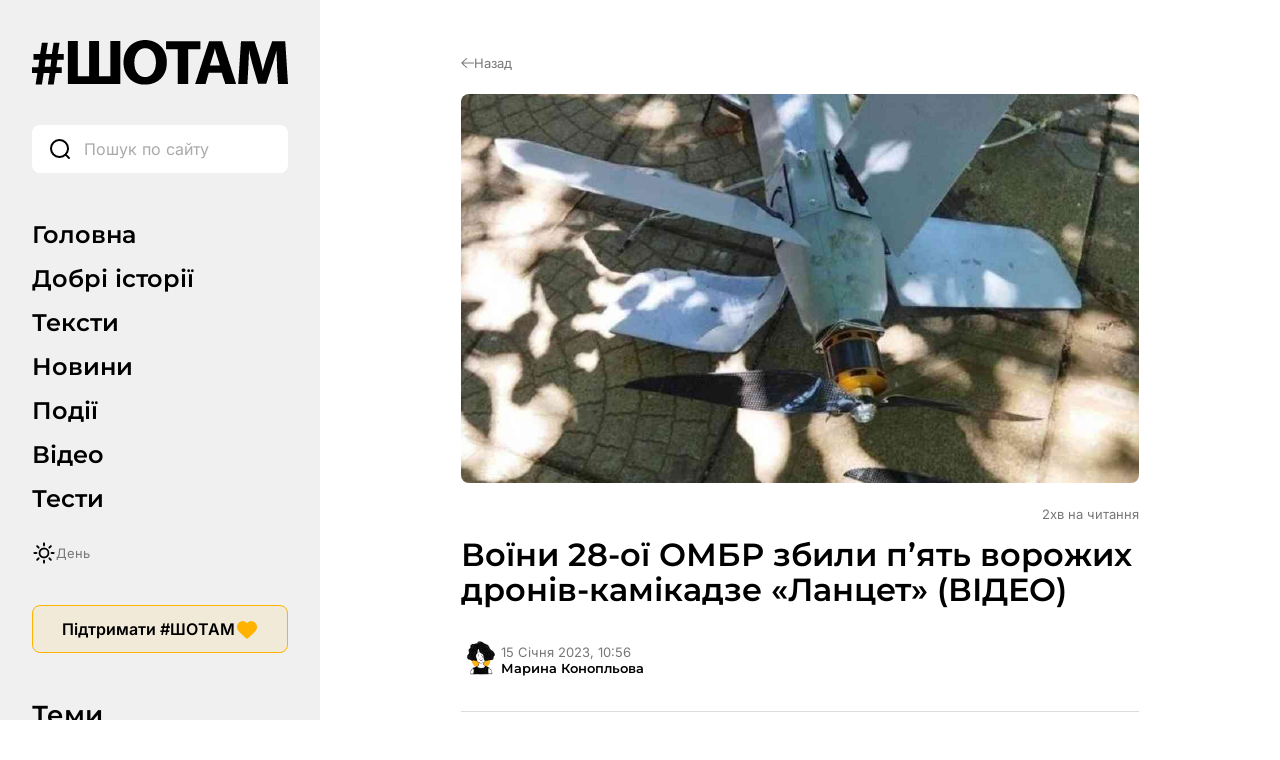

--- FILE ---
content_type: image/svg+xml
request_url: https://cdn.shotam.info/wp-content/uploads/2025/07/logo_light.svg
body_size: 449
content:
<svg width="256" height="45" viewBox="0 0 256 45" fill="none" xmlns="http://www.w3.org/2000/svg">
<path d="M3.64579 44.2518L5.40583 32.9373H0V27.1543H6.28585L7.29158 19.8627H1.38289V13.9541H8.1716L9.93164 2.63953H15.8403L14.0803 13.9541H19.8633L21.6233 2.63953H27.532L25.772 13.9541H31.6807V19.8627H25.3948L24.3891 27.1543H29.7949V33.063H23.5091L21.749 44.3775H15.8403L17.6004 33.063H11.6917L9.93164 44.3775H3.64579V44.2518ZM18.4804 26.6515L19.3604 19.4856H13.5774L12.6974 26.6515H18.4804Z" fill="black"/>
<path d="M45.8188 1.00557V36.2063H57.1333V1.00557H67.0649V36.2063H78.3795V1.00557H88.3111V43.875H35.8871V1.00557H45.8188Z" fill="black"/>
<path d="M134.885 22.1262C134.885 36.0808 125.834 44.6295 112.759 44.6295C99.6845 44.6295 91.5129 35.2007 91.5129 22.5033C91.5129 9.42877 100.062 0 113.639 0C127.216 0.502868 134.885 10.4345 134.885 22.1262ZM102.325 22.629C102.325 31.1778 106.347 37.0865 113.136 37.0865C119.925 37.0865 123.948 30.8006 123.948 22.629C123.948 14.9603 120.302 8.1716 113.136 8.1716C106.473 8.1716 102.325 14.4574 102.325 22.629Z" fill="black"/>
<path d="M146.258 9.32681H134.063V1.15521H168.384V9.32681H156.19V44.0247H145.755V9.32681H146.258Z" fill="black"/>
<path d="M176.74 32.7102L173.597 44.0247H163.162L177.117 1.15521H190.192L204.146 44.0247H193.335L189.689 32.7102H176.74ZM187.929 25.5443L185.163 16.4927C184.283 13.7269 183.403 10.584 182.9 8.32108C182.397 11.0868 181.517 14.2298 180.637 16.4927L177.871 25.5443H187.929Z" fill="black"/>
<path d="M245.062 27.8072C245.062 22.9042 244.56 16.4927 244.56 10.2068C243.177 15.6127 241.417 21.8985 239.657 26.9272L234.251 43.6475H226.079L221.176 26.9272C219.793 22.0242 218.033 15.6127 217.153 10.2068C216.65 16.1155 216.65 22.7785 216.273 27.8072L215.393 44.0247H206.216L208.982 1.15521H222.559L227.085 15.6127C228.468 20.5156 229.851 26.0472 230.731 30.9501C232.114 26.0472 233.496 20.1385 235.256 15.6127L240.159 1.15521H253.234L256 44.0247H246.068L245.062 27.8072Z" fill="black"/>
</svg>
